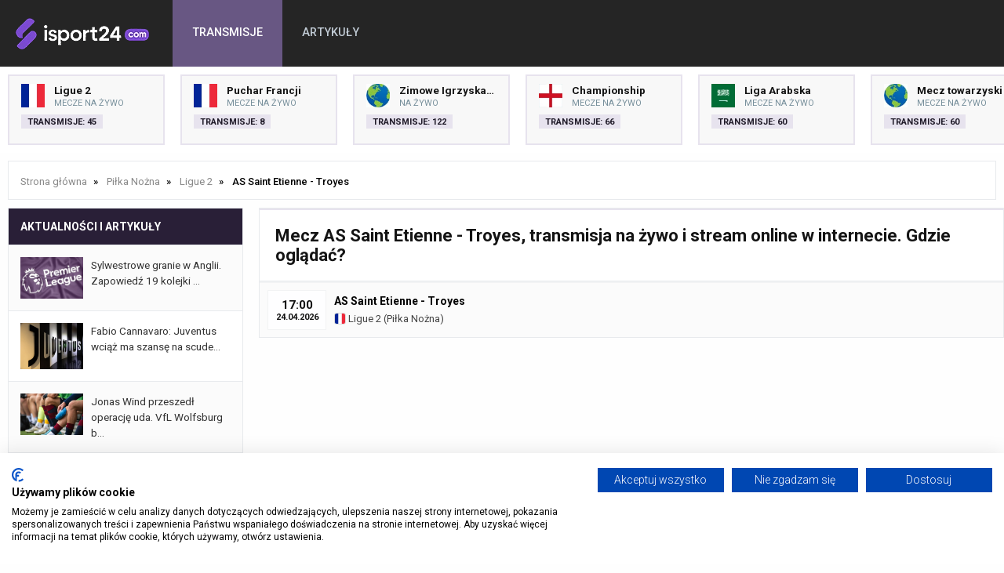

--- FILE ---
content_type: text/html; charset=UTF-8
request_url: https://isport24.com/troyes-as-saint-etienne-gdzie-ogladac
body_size: 4075
content:
<!DOCTYPE html>
<html lang="pl" itemScope itemtype="">
  <head>  
    <meta name="viewport" content="width=device-width, initial-scale=1.0">
    <meta http-equiv="X-UA-Compatible" content="ie=edge">
    <link rel="stylesheet" href="/assets/css/styles.css?v=144" />
    <meta http-equiv="Content-Type" content="text/html; charset=UTF-8" />
    <link rel="canonical" href="https://isport24.com/troyes-as-saint-etienne-gdzie-ogladac" />    

    <script src="https://cdnjs.cloudflare.com/ajax/libs/jquery/3.3.1/jquery.min.js"></script>
    <link rel="preconnect" href="https://fonts.gstatic.com">
    
    <link rel="stylesheet" href="https://cdnjs.cloudflare.com/ajax/libs/font-awesome/6.2.1/css/all.min.css" media="print" onload="this.media='all'">
    <noscript><link rel="stylesheet" href="https://cdnjs.cloudflare.com/ajax/libs/font-awesome/6.2.1/css/all.min.css"></noscript>

    <link href="https://fonts.googleapis.com/css2?family=Roboto:ital,wght@0,100;0,300;0,400;0,500;0,700;0,900;1,100;1,300;1,400;1,500;1,700;1,900&display=swap" rel="stylesheet" media="print" onload="this.media='all'">
    <noscript><link href="https://fonts.googleapis.com/css2?family=Roboto:ital,wght@0,100;0,300;0,400;0,500;0,700;0,900;1,100;1,300;1,400;1,500;1,700;1,900&display=swap" rel="stylesheet"></noscript>
    
    <script src="https://totalscore.pl/js/geolocspin2.js"></script>

    <script async src="https://platform.twitter.com/widgets.js" charset="utf-8"></script>
    
    <script src="/js/jquery.lazy.min.js"></script>
    
    <script>
      $(function() {
        $('.lazy').Lazy();
      });
    </script>
        
        <link rel="icon" type="image/webp" href="/img/logo/favicon.png">
 

    <title>AS Saint Etienne - Troyes transmisja TV i Online. Gdzie oglądać?</title>	

    
<meta name="description" content=" Sprawdź gdzie oglądać mecz AS Saint Etienne - Troyes! Dostępna jest transmisja na żywo w tv, transmisja online i stream za darmo w internecie.">
<meta name="keywords" content="">

  </head>

  <body>  

    

    <div class="top" id="top">
      
      <div class="logo" id="logo">
        <a href="/" title=><img src="/img/logo/logo.webp" alt="Strona główna" /></a>      </div>

		  <div class="navbar">

        <div class="icon-bar" onclick="Show()">
          <i></i>
          <i></i>
          <i></i>
        </div>
  
        <ul id="nav-lists">

    <li class="close"><span onclick="Hide()">×</span></li>

            <li><a id=/ href=/ class="">Transmisje</a></li>
            <li><a id=/artykuly href=/artykuly class="">Artykuły</a></li>
    
    
</ul> 		

      </div>

    </div>

    <div class="topcats">      

		  
  
  <a href="/ligue-4-transmisje" title="Ligue 2" class="cat">
    <img src= "/img/flags/fr.webp" alt=""/>
    <span>Ligue 2</span><span>Mecze na żywo</span>
    <span>Transmisje: 45</span>
  </a>



  
    
<a href="/puchar-francji-transmisje" title="Puchar Francji" class="cat">
  <img src= "/img/flags/fr.webp" alt="Puchar Francji"/>
  <span>Puchar Francji</span><span>Mecze na żywo</span>
  <span>Transmisje: 8</span>
</a>

 




  
    
<a href="/zimowe-igrzyska-olimpijskie-2026-transmisje" title="Zimowe Igrzyska Olimpijskie 2026" class="cat">
  <img src= "/img/flags/wo.webp" alt="Zimowe Igrzyska Olimpijskie 2026"/>
  <span>Zimowe Igrzyska Olimpijskie 2026</span><span>na żywo</span>
  <span>Transmisje: 122</span>
</a>



  
    
<a href="/championship-transmisje" title="Championship" class="cat">
  <img src= "/img/flags/en.webp" alt="Championship"/>
  <span>Championship</span><span>Mecze na żywo</span>
  <span>Transmisje: 66</span>
</a>



  
    
<a href="/liga-arabska-transmisje" title="Liga Arabska" class="cat">
  <img src= "/img/flags/sa.webp" alt="Liga Arabska"/>
  <span>Liga Arabska</span><span>Mecze na żywo</span>
  <span>Transmisje: 60</span>
</a>



  
    
<a href="/mecz-towarzyski-transmisje" title="Mecz towarzyski" class="cat">
  <img src= "/img/flags/wo.webp" alt="Mecz towarzyski"/>
  <span>Mecz towarzyski</span><span>Mecze na żywo</span>
  <span>Transmisje: 60</span>
</a>



  
    
<a href="/serie-b-transmisje" title="Serie B" class="cat">
  <img src= "/img/flags/it.webp" alt="Serie B"/>
  <span>Serie B</span><span>Mecze na żywo</span>
  <span>Transmisje: 52</span>
</a>



  
    
<a href="/primera-division-transmisje" title="La Liga Hiszpańska (Primera Division)" class="cat">
  <img src= "/img/flags/es.webp" alt="La Liga Hiszpańska (Primera Division)"/>
  <span>La Liga Hiszpańska (Primera Division)</span><span>Mecze na żywo</span>
  <span>Transmisje: 41</span>
</a>



  
    
<a href="/premier-league-transmisje" title="Premier League (Liga Angielska)" class="cat">
  <img src= "/img/flags/en.webp" alt="Premier League (Liga Angielska)"/>
  <span>Premier League (Liga Angielska)</span><span>Mecze na żywo</span>
  <span>Transmisje: 41</span>
</a>



  
    
<a href="/segunda-division-transmisje" title="Segunda Division" class="cat">
  <img src= "/img/flags/es.webp" alt="Segunda Division"/>
  <span>Segunda Division</span><span>Mecze na żywo</span>
  <span>Transmisje: 40</span>
</a>



  
    
<a href="/serie-a-transmisje" title="Serie A (Liga Włoska)" class="cat">
  <img src= "/img/flags/it.webp" alt="Serie A (Liga Włoska)"/>
  <span>Serie A (Liga Włoska)</span><span>Mecze na żywo</span>
  <span>Transmisje: 40</span>
</a>



  
    
<a href="/eredivisie-transmisje" title="Eredivisie (Liga Holenderska)" class="cat">
  <img src= "/img/flags/nl.webp" alt="Eredivisie (Liga Holenderska)"/>
  <span>Eredivisie (Liga Holenderska)</span><span>Mecze na żywo</span>
  <span>Transmisje: 39</span>
</a>



  
    
<a href="/2-bundesliga-transmisje" title="2. Bundesliga" class="cat">
  <img src= "/img/flags/de.webp" alt="2. Bundesliga"/>
  <span>2. Bundesliga</span><span>Mecze na żywo</span>
  <span>Transmisje: 38</span>
</a>



  
    
<a href="/pko-bp-ekstraklasa-transmisje" title="PKO BP Ekstraklasa" class="cat">
  <img src= "/img/flags/pl.webp" alt="PKO BP Ekstraklasa"/>
  <span>PKO BP Ekstraklasa</span><span>Mecze na żywo</span>
  <span>Transmisje: 38</span>
</a>



  
    
<a href="/bundesliga-transmisje" title="Bundesliga (Liga Niemiecka)" class="cat">
  <img src= "/img/flags/de.webp" alt="Bundesliga (Liga Niemiecka)"/>
  <span>Bundesliga (Liga Niemiecka)</span><span>Mecze na żywo</span>
  <span>Transmisje: 37</span>
</a>



  
    
<a href="/liga-portugalska-transmisje" title="Liga Portugalska" class="cat">
  <img src= "/img/flags/pt.webp" alt="Liga Portugalska"/>
  <span>Liga Portugalska</span><span>Mecze na żywo</span>
  <span>Transmisje: 36</span>
</a>









    </div>



<style>
@keyframes spin { to { transform:rotate(360deg); } }
</style>



    <div class="tophome">

            

    </div>

    

    <div class="content">

      
          <ol class="breadcrumb" itemscope itemtype="https://schema.org/BreadcrumbList">        

            <li itemprop="itemListElement" itemscope itemtype="https://schema.org/ListItem">
              <a itemprop="item" href="/">
                <span itemprop="name">Strona główna</span>
              </a>
              <meta itemprop="position" content="1" />
            </li>
            
            
    
  
    <li itemprop="itemListElement" itemscope itemtype="https://schema.org/ListItem">
        <a itemprop="item" href="/tag/pilka-nozna">
            <span itemprop="name">Piłka Nożna</span>
        </a>
        <meta itemprop="position" content="2" />
    </li>

  
    <li itemprop="itemListElement" itemscope itemtype="https://schema.org/ListItem">
        <a itemprop="item" href="/ligue-4-transmisje">
            <span itemprop="name">Ligue 2</span>
        </a>
        <meta itemprop="position" content="3" />
    </li>

  
    <li itemprop="itemListElement" itemscope itemtype="https://schema.org/ListItem">
        <span itemprop="name">AS Saint Etienne - Troyes</span>
        <meta itemprop="position" content="4" />
    </li>


    

          
          </ol>

      
      <div class="column side desktop">

	  	  

<div class="topnews">

  <span>Aktualności i artykuły</span>

      <a class="newsl" href="/sylwestrowe-granie-w-anglii-zapowiedz-19-kolejki-prmeier-league-2025-26"><img src="/img/contents/c1cbcc227af72118_min.webp" alt="sylwestrowe-granie-w-anglii-zapowiedz-19-kolejki-prmeier-league-2025-26"><span>Sylwestrowe granie w Anglii. Zapowiedź 19 kolejki ...</span></a>
      <a class="newsl" href="/fabio-cannavaro-juventus-wciaz-ma-szanse-na-scudetto-chwali-spallettiego-i-celuje-w-pomocnika-rb-lipsk"><img src="/img/contents/sa_sa_juventus-herb.webp" alt="fabio-cannavaro-juventus-wciaz-ma-szanse-na-scudetto-chwali-spallettiego-i-celuje-w-pomocnika-rb-lipsk"><span>Fabio Cannavaro: Juventus wciąż ma szansę na scude...</span></a>
      <a class="newsl" href="/jonas-wind-przeszedl-operacje-uda-vfl-wolfsburg-bez-napastnika-do-odwolania"><img src="/img/contents/sa_sa_pilka-nozna-zaslepka-kontuzja_1748439323.webp" alt="jonas-wind-przeszedl-operacje-uda-vfl-wolfsburg-bez-napastnika-do-odwolania"><span>Jonas Wind przeszedł operację uda. VfL Wolfsburg b...</span></a>
      <a class="newsl" href="/zapowiedz-ostatniej-kolejki-ekstraklasy-w-2025-roku-jakie-mecze-rozegrane-zostana-w-18-kolejce"><img src="/img/contents/0828279d46900dd3_min.webp" alt="zapowiedz-ostatniej-kolejki-ekstraklasy-w-2025-roku-jakie-mecze-rozegrane-zostana-w-18-kolejce"><span>Zapowiedź ostatniej kolejki Ekstraklasy w 2025 rok...</span></a>
      <a class="newsl" href="/tottenham-potwierdza-agent-grozil-pistoletem-wloskiemu-obroncy-destiny-udogie"><img src="/img/contents/sa_sa_live-stream-online-tottenham.webp" alt="tottenham-potwierdza-agent-grozil-pistoletem-wloskiemu-obroncy-destiny-udogie"><span>Tottenham potwierdza: agent groził pistoletem włos...</span></a>
    
  

</div>


  

  
      </div>  

        
      
  <div class="column middle">

    <h1>Mecz AS Saint Etienne - Troyes, transmisja na żywo i stream online w internecie. Gdzie oglądać?</h1>

    <div class="tab_body">

      <div class="event">

        
          <div class="timeevent2">17:00<div>24.04.2026</div></div>
            
        
                    
          <p>AS Saint Etienne - Troyes</p>

          <p class="mx"><a href="/ligue-4-transmisje"><img class="lazy" data-src="/img/flags/fr.webp" /> Ligue 2</a> (<a href="/tag/pilka-nozna">Piłka Nożna</a>)</a></p>
      
      </div>

      
        




      
  </div>

  <div class="text">  

    <div class="infomatch">

          
        
    </div>

  </div>

<div class="text">
    <div class="infomatch">

        
             

             

                
    </div>
</div>       

  </div>

    

		  <div class="column side">

			  <div class="column sideright">  

  


</div>	


		  </div>      

	  </div>

    
  <script src="/js/ga.js" async></script>
  <script src="/js/js2.js" async></script>
  <script src="/js/menu.js" async></script>

  <script defer src="https://static.cloudflareinsights.com/beacon.min.js/vcd15cbe7772f49c399c6a5babf22c1241717689176015" integrity="sha512-ZpsOmlRQV6y907TI0dKBHq9Md29nnaEIPlkf84rnaERnq6zvWvPUqr2ft8M1aS28oN72PdrCzSjY4U6VaAw1EQ==" data-cf-beacon='{"version":"2024.11.0","token":"98f36e07571647b1a0a95a568af7fc03","r":1,"server_timing":{"name":{"cfCacheStatus":true,"cfEdge":true,"cfExtPri":true,"cfL4":true,"cfOrigin":true,"cfSpeedBrain":true},"location_startswith":null}}' crossorigin="anonymous"></script>
</body>

	
<script src="https://totalscore.pl/js/geoloc.js"></script> 


<script src="https://consent-eu.cookiefirst.com/sites/isport24.com-59f2e33a-fb06-405f-a51e-29f6fbb7acac/consent.js"></script>

<div class="footer_s">  

      <div class="bottom_s">
        <div class="column">
          <span class="category">Dyscypliny sportowe</span>
          <a href="/boks-na-zywo" class="">Boks na żywo</a>
          <a href="/formula-1-na-zywo"  class="">Formuła 1 na żywo</a>
          <a href="/hokej-na-zywo"  class="">Hokej na żywo</a>
          <a href="/koszykowka-na-zywo"  class="">Koszykówka na żywo</a>
          <a href="/mma-na-zywo"  class="">MMA na żywo</a>
          <a href="/pilka-nozna-na-zywo"  class="">Piłka nożna na żywo</a>
          <a href="/pilka-reczna-na-zywo"  class="">Piłka ręczna na żywo</a>
          <a href="/rugby-na-zywo"  class="">Rugby na żywo</a>
          <a href="/siatkowka-na-zywo"  class="">Siatkówka na żywo</a>
          <a href="/snooker-na-zywo"  class="">Snooker na żywo</a>
          <a href="/tenis-na-zywo"  class="">Tenis na żywo</a>
          <a href="/zuzel-na-zywo"  class="">Żużel na żywo</a>
        </div>
        <div class="column">
          <span class="category">Polskie i zagraniczne ligi</span>
          <a href="pko-bp-ekstraklasa-transmisje" class="">Ekstraklasa</a>
          <a href="premier-league-transmisje" class="">Premier League</a>
          <a href="primera-division-transmisje" class="">La Liga Hiszpańska</a>
          <a href="bundesliga-transmisje" class="">Bundesliga</a>
          <a href="serie-a-transmisje" class="">Serie A</a>
          <a href="ligue-1-transmisje" class="">Ligue 1</a>
          <a href="championship-transmisje" class="">Championship</a>
          <a href="eredivisie-transmisje" class="">Eredivisie</a>
          <a href="liga-portugalska-transmisje" class="">Liga Portugalska</a>
          <a href="1-liga-polska-transmisje" class="">1. Liga Polska</a>
          <a href="2-liga-polska-transmisje" class="">2. Liga Polska</a>
          <a href="puchar-polski-transmisje" class="">Puchar Polski</a>
        </div>
        <div class="column">
          <span class="category">Europejskie i krajowe puchary</span>
          <a href="liga-mistrzow-transmisje" class="">Liga Mistrzów</a>
          <a href="liga-europy-transmisje" class="">Liga Europy</a>
          <a href="liga-konferencji-europy-transmisje" class="">Liga Konferencji</a>
          <a href="liga-narodow-transmisje" class="">Liga Narodów</a>
          <a href="puchar-anglii-transmisje" class="">Puchar Anglii</a>
          <a href="puchar-ligi-angielskiej-transmisje" class="">Puchar Ligi Angielskiej</a>
          <a href="puchar-francji-transmisje" class="">Puchar Francji</a>
          <a href="puchar-hiszpanii-transmisje" class="">Puchar Hiszpanii</a>
          <a href="puchar-niemiec-transmisje" class="">Puchar Niemiec</a>
          <a href="puchar-wloch-transmisje" class="">Puchar Włoch</a>
          <a href="puchar-holandii-transmisje" class="">Puchar Holandii</a>
        </div>
        <div class="column">
          <span class="category">Pozostałe ligi</span>
          <a href="liga-mistrzow-pilki-recznej-transmisje" class="">Liga Mistrzów Piłki Ręcznej</a>
          <a href="pgnig-superliga-mezczyzn-transmisje" class="">PGNIG Superliga Mężczyzn</a>
          <a href="plusliga-transmisje" class="">PlusLiga</a>
          <a href="liga-siatkowki-kobiet-transmisje" class="">Liga Siatkówki Kobiet</a>
          <a href="siatkarska-liga-mistrzow-transmisje" class="">Siatkarska Liga Mistrzów</a>
          <a href="siatkarska-liga-mistrzyn-transmisje" class="">Siatkarska Liga Mistrzyń</a>
          <a href="puchar-cev-transmisje" class="">Puchar CEV</a>
          <a href="nba-transmisje" class="">NBA transmisje</a>
          <a href="euroliga-transmisje" class="">Euroliga</a>
          <a href="eurocup-transmisje" class="">Eurocup</a>
          <a href="energa-basket-liga-transmisje" class="">Energa Basket Liga</a>
          <a href="nhl-transmisje" class="">NHL transmisje</a>
        </div>
        <div class="column">
          <span class="category">Inne wydarzenia</span>
          <a href="gala-ufc-transmisje" class="">UFC transmisja</a>
          <a href="gala-ksw-transmisje" class="">KSW transmisja</a>
          <a href="gala-fame-mma-transmisje" class="">FAME MMA transmisja</a>
          <a href="gala-fen-transmisje" class="">FEN transmisja</a>
          <a href="speedway-ekstraliga-transmisje" class="">Żużlowa Ekstraliga</a>
          <a href="speedway-gp-transmisje" class="">Speedway Grand Prix</a>
          <a href="skoki-narciarskie-transmisje" class="">Skoki narciarskie</a>
        </div>
      </div>
    </div>
    
    <footer>    
	            <div class="bottom_d">
        <p>Copyright &copy; isport24.com 2026 &#8226; <a href="/kontakt" rel="nofollow">Kontakt</a> &#8226; <a href="/reklama" rel="nofollow">Reklama</a> &#8226; <a href="/polityka-prywatnosci" rel="nofollow">Polityka prywatności</a></p>
        <p>Serwis wyłącznie&nbsp;dla os&oacute;b powyżej 18 lat.&nbsp;Hazard może uzależniać. Graj odpowiedzialnie. <a href="/odpowiedzialna-gra-i-zaklady" rel="nofollow">Szczeg&oacute;ły</a></p>
      </div>     
      <script>run_geo_ban();</script> 
    </footer>
  

</html>


--- FILE ---
content_type: application/javascript
request_url: https://isport24.com/js/ga.js
body_size: 158
content:
// Load the script after the user scrolls, moves the mouse, or touches the screen
document.addEventListener('scroll', initGTMOnEvent);
document.addEventListener('mousemove', initGTMOnEvent);
document.addEventListener('touchstart', initGTMOnEvent);

// Or, load the script after 2 seconds
document.addEventListener('DOMContentLoaded', () => { setTimeout(initGTM, 2000); });

// Initializes Google Tag Manager in response to an event
function initGTMOnEvent (event) {
	initGTM();
	event.currentTarget.removeEventListener(event.type, initGTMOnEvent);
}

// Initializes Google Tag Manager
function initGTM () {
	if (window.gtmDidInit) {
	  // Don't load again
	  return false;
	}

	window.gtmDidInit = true;
	
	// Create the script
	const script = document.createElement('script');
	script.type = 'text/javascript';
	script.onload = () => { 
	  window.dataLayer = window.dataLayer || [];
	  function gtag(){ dataLayer.push(arguments); }
	  gtag('js', new Date());
	  gtag('config', 'G-XDVV3V11VY');
	}
	script.src = 'https://www.googletagmanager.com/gtag/js?id=G-XDVV3V11VY';
	
	// We are still deferring the script
	script.defer = true;
	
	// Append the script to the body of the document
	document.getElementsByTagName('body')[0].appendChild(script);
}
